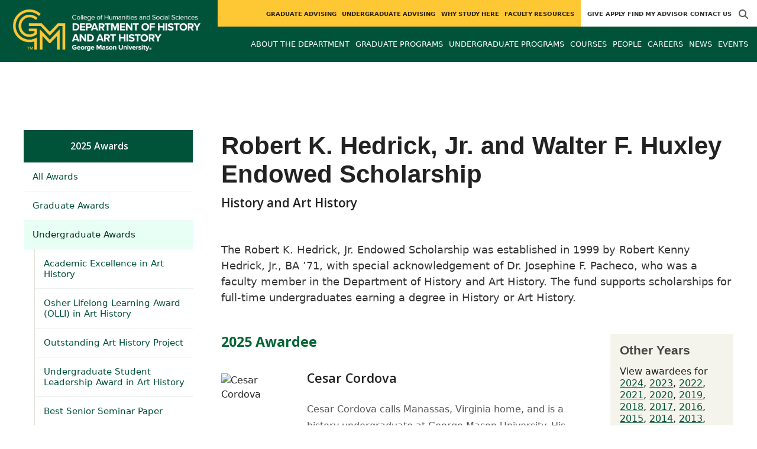

--- FILE ---
content_type: text/html; charset=utf-8
request_url: https://historyarthistory.gmu.edu/awards/197
body_size: 10287
content:
<!DOCTYPE HTML>
<html lang="en">
<head>

  <!--[if lt IE 10]>
  <script src="/assets/html5shiv-printshiv-1d0fe84e9c400d25226fbb100dfc491729804bad9d227815791397a772a6ccdc.js" asynch="true"></script>
  <![endif]-->
  <meta charset="utf-8" />
  <meta http-equiv="X-UA-Compatible" content="IE=edge">
  <!-- <meta http-equiv="X-UA-Compatible" content="IE=edge,chrome=1"> -->
  <meta name="viewport" content="width=device-width,initial-scale=1" />
  


  <link rel="apple-touch-icon" sizes="180x180" href="/apple-touch-icon.png">
  <link rel="icon" type="image/png" sizes="32x32" href="/favicon-32x32.png">
  <link rel="icon" type="image/png" sizes="16x16" href="/favicon-16x16.png">
  <meta name="msapplication-TileColor" content="#da532c">
  <meta name="theme-color" content="#ffffff">


  <!-- *** WEB FONTS *** -->
  <!--[if IE]>
  <link rel='preload' href='https://fonts.googleapis.com/css?family=Istok+Web' rel='stylesheet' as='font'>
  <link rel='preload' href='https://fonts.googleapis.com/css?family=Istok+Web:400italic' rel='stylesheet' as='font'>
  <link rel='preload' href='https://fonts.googleapis.com/css?family=Istok+Web:700' rel='stylesheet' as='font'>
  <link rel='preload' href='https://fonts.googleapis.com/css?family=Istok+Web:700italic' rel='stylesheet' as='font'>
  <![endif]-->

  <link rel="stylesheet" href="/assets/mason2024/application-5f815ddbcc0716290499bb761fe6f7fe8efa809306339fb85d5695ce74b0b19d.css" media="all" />
  <script type="importmap" data-turbo-track="reload">{
  "imports": {
    "application": "/assets/application-4b34addc893d2010defe97321368b6659ffb56145f2829c2b2c4cb0f5eaca21b.js",
    "@hotwired/turbo-rails": "/assets/turbo.min-41b4e28a9fe07bbbf2274d0ba9af26a87ff21f4fdb54a7978df9a6320decb39a.js",
    "@hotwired/stimulus": "/assets/stimulus.min-db071f6abc13bd6dcc6bb5e9ef6cb5b8ac23c9428c059f7e8d602325937dde40.js",
    "@hotwired/stimulus-loading": "/assets/stimulus-loading-9baa52ea3b2eb0f7e14ff9ae46eab356ff4331366fa1dbfe77cc1993bffd48e6.js",
    "bootstrap": "/assets/bootstrap.min-4a21b50fd84e03268f98bedab3c4e191c11e768f52d5eef40e5f824a6564bb19.js",
    "@popperjs/core": "/assets/popper-ad8a553b382f4f6b0a772106f9f399ebcf6cab360d1d8349ee26deeb79b88345.js",
    "admin_application": "/assets/admin_application-aef29384a4a8382c45f792034305dfea7e80546eb0e250a4390bd634185e7b90.js",
    "front_application": "/assets/front_application-0a3ee4b5236c03ebcc2385e290e93e87e17fd1cf486bcb6677b07b9297365fd4.js",
    "clipboard": "/assets/clipboard-12b5490ae96a15145495b9f677e20b8ad098476b49ac1a63582266879a0156e7.js",
    "controllers/application": "/assets/controllers/application-48e8b4d3dfcce7f7f8225f64dfd4717ff1874643325602d9eed09ad17b95cb76.js",
    "controllers/hello_controller": "/assets/controllers/hello_controller-5e545fa92cdc41ea2e6870cfbea018726fae4680ea0a8820832957dbdd46d65f.js",
    "controllers": "/assets/controllers/index-d3bed66b3a37b8fb69ca3314e202b85db13e3b837c8fb5657366f5aadec7c851.js",
    "controllers/search_form_controller": "/assets/controllers/search_form_controller-c1693f6957fe2a29d80628f0d4922eaa4a3043fda6921dc07ca2c1cbd8f0c87a.js",
    "controllers/submit_form_controller": "/assets/controllers/submit_form_controller-c7019c38316d3552c4c3f945bc52decc0b23d701d273cc673dc0c7b7945fe64d.js",
    "controllers/tinymce_controller": "/assets/controllers/tinymce_controller-aaad6dd41a32ba286cfeceb59ca8633f55f4cf7e72d3b43716c80405b33de93b.js"
  }
}</script>
<link rel="modulepreload" href="/assets/application-4b34addc893d2010defe97321368b6659ffb56145f2829c2b2c4cb0f5eaca21b.js">
<link rel="modulepreload" href="/assets/turbo.min-41b4e28a9fe07bbbf2274d0ba9af26a87ff21f4fdb54a7978df9a6320decb39a.js">
<link rel="modulepreload" href="/assets/stimulus.min-db071f6abc13bd6dcc6bb5e9ef6cb5b8ac23c9428c059f7e8d602325937dde40.js">
<link rel="modulepreload" href="/assets/stimulus-loading-9baa52ea3b2eb0f7e14ff9ae46eab356ff4331366fa1dbfe77cc1993bffd48e6.js">
<link rel="modulepreload" href="/assets/bootstrap.min-4a21b50fd84e03268f98bedab3c4e191c11e768f52d5eef40e5f824a6564bb19.js">
<link rel="modulepreload" href="/assets/popper-ad8a553b382f4f6b0a772106f9f399ebcf6cab360d1d8349ee26deeb79b88345.js">
<script src="/assets/es-module-shims.min-f39ec8b2348eca992283040893961fcedcce46c585c1c0071b7ee0f32dd56922.js" async="async" data-turbo-track="reload"></script>
<script type="module">import "application"</script>
  <script type="module">import "front_application"</script>

  <link rel="stylesheet" href="https://cdnjs.cloudflare.com/ajax/libs/OwlCarousel2/2.3.4/assets/owl.carousel.css" integrity="sha512-UTNP5BXLIptsaj5WdKFrkFov94lDx+eBvbKyoe1YAfjeRPC+gT5kyZ10kOHCfNZqEui1sxmqvodNUx3KbuYI/A==" crossorigin="anonymous" referrerpolicy="no-referrer" />

  <script defer src="https://cdnjs.cloudflare.com/ajax/libs/OwlCarousel2/2.3.4/owl.carousel.min.js" integrity="sha512-bPs7Ae6pVvhOSiIcyUClR7/q2OAsRiovw4vAkX+zJbw3ShAeeqezq50RIIcIURq7Oa20rW2n2q+fyXBNcU9lrw==" crossorigin="anonymous" referrerpolicy="no-referrer"></script>

    <!--Make sure this links to analytics-->
        <!-- Google Tag Manager GA4 -->
        <script>(function(w,d,s,l,i){w[l]=w[l]||[];w[l].push({'gtm.start':
                  new Date().getTime(),event:'gtm.js'});var f=d.getElementsByTagName(s)[0],
          j=d.createElement(s),dl=l!='dataLayer'?'&l='+l:'';j.async=true;j.src=
          'https://www.googletagmanager.com/gtm.js?id='+i+dl;f.parentNode.insertBefore(j,f);
        })(window,document,'script','dataLayer','GTM-KQSG4GF');</script>
        <!-- End Google Tag Manager -->

  <title>History and Art History | Robert K. Hedrick, Jr. and...</title>
    <link href="https://historyarthistory.gmu.edu/awards/197" rel="canonical" />
  <link rel="alternate" type="application/atom+xml" title="ATOM" href="/feed" />
  <meta property="fb:app_id" content="308196929201214" />
<meta property="fb:admins" content="545039898" />

<meta property="og:site_name" content="History and Art History" />
<meta property="og:url" content="https://historyarthistory.gmu.edu/awards/197" />
<meta property="og:type" content="article" />

<meta property="og:image" content="https://chss.gmu.edu/assets/plaza-statue-512x512-7ea5e31007262e764dec0cb5e6d9a1f04a165ad05aed2b33bd7db4e8ecacd807.png" />



  <meta name="apple-mobile-web-app-capable" content="yes">
</head>

<body id="historyarthistory">
        <!-- Google Tag Manager GA4 (noscript) -->
      <noscript><iframe src="https://www.googletagmanager.com/ns.html?id=GTM-KQSG4GF"
                        height="0" width="0" style="display:none;visibility:hidden"></iframe></noscript>
      <!-- End Google Tag Manager (noscript) -->

  <div id="cookies-eu-banner" style="display: none;">
  <div id="cookies-eu-text">We use cookies and similar technologies to improve your website experience and help us understand how you use our website. By continuing to use this website, you consent to the usage of cookies. Learn more about our <a href="https://www.gmu.edu/about-mason/internet-privacy" target="_blank" title="George Mason University Privacy Statement" class="cookies-eu-link">Privacy Statement</a> and <a href="https://www.gmu.edu/cookie-policy" target="_blank" title="George Mason University Cookie Policy" class="cookies-eu-link">Cookie Policy</a>.</div>
  <div id="cookies-eu-link-group">
    <button id="cookies-eu-accept">Agree</button>
    <button id="cookies-eu-reject">Decline Non-Essential Cookies</button>
  </div>
</div>
  

<header id="header-section">
  <nav class="home-nav">
    <div class="container-fluid">

      <div class="row style-group3">
        <div class="col-md-12 absu-nav-cont">
             <a class="navbar-brand" href="/" aria-label="Visit History and Art History homepage">
               <span class="logo-back">
                 <img alt="History and Art History Logo" class="brandlogo" src="/assets/logos/historyarthistory-tagline-cd9bb1709a567df232319c2ee88cd5574221cc1f26736bba33bc62c739f211a2.png" />
               </span>
             </a>
          <div id="myNav2" class="overlay2">
            <a class="closebtn2" onclick="closeNav2()" aria-label="close search">&times;</a>
            <div class="overlay-content2">
              <form method="get" action="/searches" role="search">
                <input class="mainsearch" type="text" placeholder="Search" name="searchFor" title="Enter search terms">
              </form>
            </div>
          </div>












        <div class="mobile-comp-container">
          <span class="hbuttonout2" onclick="openNav2()" aria-controls="myNav2"><i class="fa-solid fa-magnifying-glass hbuttons2"></i></span>
          <button id="mobile-burger" class="navbar-toggler" type="button" data-bs-toggle="" data-bs-target="#navbarSupportedContent" aria-controls="navbarSupportedContent" aria-expanded="false" aria-label="Toggle navigation three">
              <i class="fa-solid fa-bars"></i>
          </button>
        </div>
        </div>
          <div class="col-md-12 navbars-tog second-nav" aria-labelledby="audience Site Navigation">
        <ul class="utility-nav-sites">
          <li class="nav-item"><a class="donate nav-link" href="https://securemason.gmu.edu/s/1564/GID2/16/19-giving.aspx?sid=1564&amp;gid=2&amp;pgid=651&amp;cid=1709&amp;bledit=1&amp;sort=1&amp;dids=95.340.512.170&amp;appealcode=ISS07">Give</a></li>
          <li class="nav-item"><a class="nav-link" href="/apply">Apply</a></li>
          <li class="nav-item"><a class="nav-link" href="/advising-in-history-and-art-history">Find My Advisor</a></li>
          <li class="nav-item"><a class="nav-link" href="/contact">Contact Us</a></li>
          
          
            <li class="nav-item search-item2">
              <a class="hbuttonout nav-link" onclick="openNav2()"><i class="fa-solid fa-magnifying-glass hbuttons"></i></a>
            </li>
        </ul>
    <ul class="nav-list-ul">
      <li title="Graduate Advising" class="nav-item dropdown">
        <a class="nav-link dropdown-toggle" href="/graduate" role="button" aria-expanded="false">
          Graduate Advising
        </a>
        </li>
      <li title="Undergraduate Advising" class="nav-item dropdown">
        <a class="nav-link dropdown-toggle" href="/undergraduate" role="button" aria-expanded="false">
          Undergraduate Advising
        </a>
        </li>
      <li title="Why Study Here" class="nav-item dropdown">
        <a class="nav-link dropdown-toggle" href="/prospective" role="button" aria-expanded="false">
          Why Study Here
        </a>
        </li>
      <li title="Faculty Resources" class="nav-item dropdown">
        <a class="nav-link dropdown-toggle" href="/faculty" role="button" aria-expanded="false">
          Faculty Resources
        </a>
        </li>
    </ul>
  </div>

  <ul class="mobile_second-nav" aria-labelledby="audience ">
    <li title="Graduate Advising" class="mobile_menu_list_item">
        <a href="/graduate" class="mobile_menu_list_link">Graduate Advising</a>
    </li>
    <li title="Undergraduate Advising" class="mobile_menu_list_item">
        <a href="/undergraduate" class="mobile_menu_list_link">Undergraduate Advising</a>
    </li>
    <li title="Why Study Here" class="mobile_menu_list_item">
        <a href="/prospective" class="mobile_menu_list_link">Why Study Here</a>
    </li>
    <li title="Faculty Resources" class="mobile_menu_list_item">
        <a href="/faculty" class="mobile_menu_list_link">Faculty Resources</a>
    </li>
  </ul>

      

          <div class="col-md-12 navbars-tog first-nav" aria-labelledby="main Site Navigation">
    <ul class="nav-list-ul">
      <li title="About The Department" class="nav-item dropdown">
        <a class="nav-link dropdown-toggle" href="https://historyarthistory.gmu.edu/about" role="button" aria-expanded="false">
          About The Department
        </a>
          <ul class="dropdown-menu dropdown-menu-end">
                  <li>
                    <a class="dropdown-item" href="https://historyarthistory.gmu.edu/about/transforming-our-understanding-of-the-past">
                      Transforming our Understanding of the Past
                    </a>
                  </li>
                  <li>
                    <a class="dropdown-item" href="https://historyarthistory.gmu.edu/about/impacting-our-students">
                      Impacting our Students
                    </a>
                  </li>
                  <li>
                    <a class="dropdown-item" href="https://historyarthistory.gmu.edu/about/engaging-the-public">
                      Engaging the Public
                    </a>
                  </li>
          </ul>
        </li>
      <li title="Graduate Programs" class="nav-item dropdown">
        <a class="nav-link dropdown-toggle" href="https://historyarthistory.gmu.edu/graduate-programs" role="button" aria-expanded="false">
          Graduate Programs
        </a>
          <ul class="dropdown-menu dropdown-menu-end">
                  <li>
                    <a class="dropdown-item" href="http://historyarthistory.gmu.edu/programs/la-phd-hist">
                      PhD in History
                    </a>
                  </li>
                  <li>
                    <a class="dropdown-item" href="http://historyarthistory.gmu.edu/programs/la-ma-ah">
                      MA in Art History
                    </a>
                  </li>
                  <li>
                    <a class="dropdown-item" href="http://historyarthistory.gmu.edu/programs/la-ma-hist">
                      MA in History
                    </a>
                  </li>
                  <li>
                    <a class="dropdown-item" href="http://historyarthistory.gmu.edu/programs/la-ma-acel-ah">
                      Accelerated MA in Art History
                    </a>
                  </li>
                  <li>
                    <a class="dropdown-item" href="http://historyarthistory.gmu.edu/programs/la-ma-acel-hist">
                      Accelerated MA in History
                    </a>
                  </li>
                  <li>
                    <a class="dropdown-item" href="https://historyarthistory.gmu.edu/graduate-programs/dual-ma-art-history-and-arts-management">
                      Dual MA Art History and Arts Management
                    </a>
                  </li>
                  <li>
                    <a class="dropdown-item" href="/programs/LA-CERG-DPH">
                      Graduate Certificate in Digital Public Humanities
                    </a>
                  </li>
          </ul>
        </li>
      <li title="Undergraduate Programs" class="nav-item dropdown">
        <a class="nav-link dropdown-toggle" href="https://historyarthistory.gmu.edu/undergraduate-programs" role="button" aria-expanded="false">
          Undergraduate Programs
        </a>
          <ul class="dropdown-menu dropdown-menu-end">
                  <li>
                    <a class="dropdown-item" href="http://historyarthistory.gmu.edu/programs/la-ba-hist">
                      BA in History
                    </a>
                  </li>
                  <li>
                    <a class="dropdown-item" href="http://historyarthistory.gmu.edu/programs/la-ba-ah">
                      BA in Art History
                    </a>
                  </li>
                  <li>
                    <a class="dropdown-item" href="http://historyarthistory.gmu.edu/programs/la-minor-hist-hist">
                      Minor in History
                    </a>
                  </li>
                  <li>
                    <a class="dropdown-item" href="http://historyarthistory.gmu.edu/programs/la-minor-hist-arth">
                      Minor in Art History
                    </a>
                  </li>
                  <li>
                    <a class="dropdown-item" href="https://historyarthistory.gmu.edu/programs/la-minor-hist-ahma">
                      Minor in Ancient History and Mediterranean Archaeology
                    </a>
                  </li>
                  <li>
                    <a class="dropdown-item" href="/programs/la-minor-la-dgh">
                      Minor in Digital Humanities
                    </a>
                  </li>
                  <li>
                    <a class="dropdown-item" href="/programs/la-minor-hist-must">
                      Minor in Museum Studies
                    </a>
                  </li>
          </ul>
        </li>
      <li title="Courses" class="nav-item dropdown">
        <a class="nav-link dropdown-toggle" href="https://historyarthistory.gmu.edu/course_sections" role="button" aria-expanded="false">
          Courses
        </a>
          <ul class="dropdown-menu dropdown-menu-end">
                  <li>
                    <a class="dropdown-item" href="/course_sections?code=ARTH">
                      Art History
                    </a>
                  </li>
                  <li>
                    <a class="dropdown-item" href="/course_sections?code=HIST">
                      History
                    </a>
                  </li>
                  <li>
                    <a class="dropdown-item" href="https://historyarthistory.gmu.edu/digital-public-humanities">
                      Digital Public Humanities
                    </a>
                  </li>
          </ul>
        </li>
      <li title="People" class="nav-item dropdown">
        <a class="nav-link dropdown-toggle" href="/people/core_faculty" role="button" aria-expanded="false">
          People
        </a>
        </li>
      <li title="Careers" class="nav-item dropdown">
        <a class="nav-link dropdown-toggle" href="https://historyarthistory.gmu.edu/careers" role="button" aria-expanded="false">
          Careers
        </a>
          <ul class="dropdown-menu dropdown-menu-end">
                  <li>
                    <a class="dropdown-item" href="https://historyarthistory.gmu.edu/careers/history">
                      What Can I Do With a Degree in History?
                    </a>
                  </li>
                  <li>
                    <a class="dropdown-item" href="https://historyarthistory.gmu.edu/careers/art-history">
                      What Can I Do With a Degree in Art History?
                    </a>
                  </li>
                  <li>
                    <a class="dropdown-item" href="https://historyarthistory.gmu.edu/careers/what-can-i-do">
                      What Can I Do With a Degree in the Liberal Arts?
                    </a>
                  </li>
                  <li>
                    <a class="dropdown-item" href="https://historyarthistory.gmu.edu/careers/can-i-get-a-job">
                      Can I Get a Job?
                    </a>
                  </li>
                  <li>
                    <a class="dropdown-item" href="https://historyarthistory.gmu.edu/careers/where-do-our-students-work">
                      Where Do Our Students Work?
                    </a>
                  </li>
                  <li>
                    <a class="dropdown-item" href="https://historyarthistory.gmu.edu/undergraduate/career-and-internship-opportunities">
                      Internships
                    </a>
                  </li>
                  <li>
                    <a class="dropdown-item" href="/undergraduate/usingyourarthdegree">
                      Using Your ARTH Degree
                    </a>
                  </li>
                  <li>
                    <a class="dropdown-item" href="/undergraduate/usingyourhistdegree">
                      Using Your HIST Degree
                    </a>
                  </li>
          </ul>
        </li>
      <li title="News" class="nav-item dropdown">
        <a class="nav-link dropdown-toggle" href="https://historyarthistory.gmu.edu/articles" role="button" aria-expanded="false">
          News
        </a>
          <ul class="dropdown-menu dropdown-menu-end">
              <li><a class="dropdown-item" aria-label="Accolades Article Listing" href="/articles/category/accolades">Accolades</a></li>
              <li><a class="dropdown-item" aria-label="Alumni News Article Listing" href="/articles/category/alumni-news">Alumni News</a></li>
              <li><a class="dropdown-item" aria-label="Faculty Afoot Article Listing" href="/articles/category/faculty-afoot">Faculty Afoot</a></li>
              <li><a class="dropdown-item" aria-label="Headlines Article Listing" href="/articles/category/headlines">Headlines</a></li>
              <li><a class="dropdown-item" aria-label="In The Media Article Listing" href="/articles/category/in-the-media">In The Media</a></li>
              <li><a class="dropdown-item" aria-label="Newsletter Article Listing" href="/articles/category/community-digest">Newsletter</a></li>
              <li><a class="dropdown-item" aria-label="Publications Article Listing" href="/articles/category/publications">Publications</a></li>
              <li><a class="dropdown-item" aria-label="Student Spotlight Article Listing" href="/articles/category/student-spotlight">Student Spotlight</a></li>
          </ul>
        </li>
      <li title="Events" class="nav-item dropdown">
        <a class="nav-link dropdown-toggle" href="https://historyarthistory.gmu.edu/events" role="button" aria-expanded="false">
          Events
        </a>
          <ul class="dropdown-menu dropdown-menu-end">
            <li>
              <a class="dropdown-item" href="/events">All Upcoming</a>
            </li>
              <li><a class="dropdown-item" href="/events/past">Past Events</a></li>
              <li><a class="dropdown-item" href="/events/chss"><span>Events on Other Sites</span></a></li>
          </ul>
        </li>
    </ul>
  </div>

  <ul class="mobile_first-nav" aria-labelledby="main ">
    <li title="About The Department" class="mobile_menu_list_item">
        <div class="link_and_icon_cont">
          <a href="https://historyarthistory.gmu.edu/about" class="mobile_menu_list_link" style="display:block">About The Department</a>
          <i class="fa-solid fa-plus rotate"></i>
        </div>
        <ul class="mobile_submenu_list_cont">
              <li class="mobile_submenu_list_item">
                <a href="https://historyarthistory.gmu.edu/about/transforming-our-understanding-of-the-past" class="mobile_submenu_list_link">Transforming our Understanding of the Past</a>
              </li>
              <li class="mobile_submenu_list_item">
                <a href="https://historyarthistory.gmu.edu/about/impacting-our-students" class="mobile_submenu_list_link">Impacting our Students</a>
              </li>
              <li class="mobile_submenu_list_item">
                <a href="https://historyarthistory.gmu.edu/about/engaging-the-public" class="mobile_submenu_list_link">Engaging the Public</a>
              </li>
        </ul>
    </li>
    <li title="Graduate Programs" class="mobile_menu_list_item">
        <div class="link_and_icon_cont">
          <a href="https://historyarthistory.gmu.edu/graduate-programs" class="mobile_menu_list_link" style="display:block">Graduate Programs</a>
          <i class="fa-solid fa-plus rotate"></i>
        </div>
        <ul class="mobile_submenu_list_cont">
              <li class="mobile_submenu_list_item">
                <a href="http://historyarthistory.gmu.edu/programs/la-phd-hist" class="mobile_submenu_list_link">PhD in History</a>
              </li>
              <li class="mobile_submenu_list_item">
                <a href="http://historyarthistory.gmu.edu/programs/la-ma-ah" class="mobile_submenu_list_link">MA in Art History</a>
              </li>
              <li class="mobile_submenu_list_item">
                <a href="http://historyarthistory.gmu.edu/programs/la-ma-hist" class="mobile_submenu_list_link">MA in History</a>
              </li>
              <li class="mobile_submenu_list_item">
                <a href="http://historyarthistory.gmu.edu/programs/la-ma-acel-ah" class="mobile_submenu_list_link">Accelerated MA in Art History</a>
              </li>
              <li class="mobile_submenu_list_item">
                <a href="http://historyarthistory.gmu.edu/programs/la-ma-acel-hist" class="mobile_submenu_list_link">Accelerated MA in History</a>
              </li>
              <li class="mobile_submenu_list_item">
                <a href="https://historyarthistory.gmu.edu/graduate-programs/dual-ma-art-history-and-arts-management" class="mobile_submenu_list_link">Dual MA Art History and Arts Management</a>
              </li>
              <li class="mobile_submenu_list_item">
                <a href="/programs/LA-CERG-DPH" class="mobile_submenu_list_link">Graduate Certificate in Digital Public Humanities</a>
              </li>
        </ul>
    </li>
    <li title="Undergraduate Programs" class="mobile_menu_list_item">
        <div class="link_and_icon_cont">
          <a href="https://historyarthistory.gmu.edu/undergraduate-programs" class="mobile_menu_list_link" style="display:block">Undergraduate Programs</a>
          <i class="fa-solid fa-plus rotate"></i>
        </div>
        <ul class="mobile_submenu_list_cont">
              <li class="mobile_submenu_list_item">
                <a href="http://historyarthistory.gmu.edu/programs/la-ba-hist" class="mobile_submenu_list_link">BA in History</a>
              </li>
              <li class="mobile_submenu_list_item">
                <a href="http://historyarthistory.gmu.edu/programs/la-ba-ah" class="mobile_submenu_list_link">BA in Art History</a>
              </li>
              <li class="mobile_submenu_list_item">
                <a href="http://historyarthistory.gmu.edu/programs/la-minor-hist-hist" class="mobile_submenu_list_link">Minor in History</a>
              </li>
              <li class="mobile_submenu_list_item">
                <a href="http://historyarthistory.gmu.edu/programs/la-minor-hist-arth" class="mobile_submenu_list_link">Minor in Art History</a>
              </li>
              <li class="mobile_submenu_list_item">
                <a href="https://historyarthistory.gmu.edu/programs/la-minor-hist-ahma" class="mobile_submenu_list_link">Minor in Ancient History and Mediterranean Archaeology</a>
              </li>
              <li class="mobile_submenu_list_item">
                <a href="/programs/la-minor-la-dgh" class="mobile_submenu_list_link">Minor in Digital Humanities</a>
              </li>
              <li class="mobile_submenu_list_item">
                <a href="/programs/la-minor-hist-must" class="mobile_submenu_list_link">Minor in Museum Studies</a>
              </li>
        </ul>
    </li>
    <li title="Courses" class="mobile_menu_list_item">
        <div class="link_and_icon_cont">
          <a href="https://historyarthistory.gmu.edu/course_sections" class="mobile_menu_list_link" style="display:block">Courses</a>
          <i class="fa-solid fa-plus rotate"></i>
        </div>
        <ul class="mobile_submenu_list_cont">
              <li class="mobile_submenu_list_item">
                <a href="/course_sections?code=ARTH" class="mobile_submenu_list_link">Art History</a>
              </li>
              <li class="mobile_submenu_list_item">
                <a href="/course_sections?code=HIST" class="mobile_submenu_list_link">History</a>
              </li>
              <li class="mobile_submenu_list_item">
                <a href="https://historyarthistory.gmu.edu/digital-public-humanities" class="mobile_submenu_list_link">Digital Public Humanities</a>
              </li>
        </ul>
    </li>
    <li title="People" class="mobile_menu_list_item">
        <a href="/people/core_faculty" class="mobile_menu_list_link">People</a>
    </li>
    <li title="Careers" class="mobile_menu_list_item">
        <div class="link_and_icon_cont">
          <a href="https://historyarthistory.gmu.edu/careers" class="mobile_menu_list_link" style="display:block">Careers</a>
          <i class="fa-solid fa-plus rotate"></i>
        </div>
        <ul class="mobile_submenu_list_cont">
              <li class="mobile_submenu_list_item">
                <a href="https://historyarthistory.gmu.edu/careers/history" class="mobile_submenu_list_link">What Can I Do With a Degree in History?</a>
              </li>
              <li class="mobile_submenu_list_item">
                <a href="https://historyarthistory.gmu.edu/careers/art-history" class="mobile_submenu_list_link">What Can I Do With a Degree in Art History?</a>
              </li>
              <li class="mobile_submenu_list_item">
                <a href="https://historyarthistory.gmu.edu/careers/what-can-i-do" class="mobile_submenu_list_link">What Can I Do With a Degree in the Liberal Arts?</a>
              </li>
              <li class="mobile_submenu_list_item">
                <a href="https://historyarthistory.gmu.edu/careers/can-i-get-a-job" class="mobile_submenu_list_link">Can I Get a Job?</a>
              </li>
              <li class="mobile_submenu_list_item">
                <a href="https://historyarthistory.gmu.edu/careers/where-do-our-students-work" class="mobile_submenu_list_link">Where Do Our Students Work?</a>
              </li>
              <li class="mobile_submenu_list_item">
                <a href="https://historyarthistory.gmu.edu/undergraduate/career-and-internship-opportunities" class="mobile_submenu_list_link">Internships</a>
              </li>
              <li class="mobile_submenu_list_item">
                <a href="/undergraduate/usingyourarthdegree" class="mobile_submenu_list_link">Using Your ARTH Degree</a>
              </li>
              <li class="mobile_submenu_list_item">
                <a href="/undergraduate/usingyourhistdegree" class="mobile_submenu_list_link">Using Your HIST Degree</a>
              </li>
        </ul>
    </li>
    <li title="News" class="mobile_menu_list_item">
        <a href="https://historyarthistory.gmu.edu/articles" class="mobile_menu_list_link">News</a>
    </li>
    <li title="Events" class="mobile_menu_list_item">
        <a href="https://historyarthistory.gmu.edu/events" class="mobile_menu_list_link">Events</a>
    </li>
  </ul>

      

        <div class="col-md-12 navbars-tog third-nav">


        </div>
      </div>
    </div>
  </nav>
</header>
  <div id="mySidenav" class="sidenav">
    <button class="close-btn closebtn" id="closeBtn">&times;</button>
    <div class="mobile_menu_list">
        <div class="col-md-12 navbars-tog first-nav" aria-labelledby="main Site Navigation">
    <ul class="nav-list-ul">
      <li title="About The Department" class="nav-item dropdown">
        <a class="nav-link dropdown-toggle" href="https://historyarthistory.gmu.edu/about" role="button" aria-expanded="false">
          About The Department
        </a>
          <ul class="dropdown-menu dropdown-menu-end">
                  <li>
                    <a class="dropdown-item" href="https://historyarthistory.gmu.edu/about/transforming-our-understanding-of-the-past">
                      Transforming our Understanding of the Past
                    </a>
                  </li>
                  <li>
                    <a class="dropdown-item" href="https://historyarthistory.gmu.edu/about/impacting-our-students">
                      Impacting our Students
                    </a>
                  </li>
                  <li>
                    <a class="dropdown-item" href="https://historyarthistory.gmu.edu/about/engaging-the-public">
                      Engaging the Public
                    </a>
                  </li>
          </ul>
        </li>
      <li title="Graduate Programs" class="nav-item dropdown">
        <a class="nav-link dropdown-toggle" href="https://historyarthistory.gmu.edu/graduate-programs" role="button" aria-expanded="false">
          Graduate Programs
        </a>
          <ul class="dropdown-menu dropdown-menu-end">
                  <li>
                    <a class="dropdown-item" href="http://historyarthistory.gmu.edu/programs/la-phd-hist">
                      PhD in History
                    </a>
                  </li>
                  <li>
                    <a class="dropdown-item" href="http://historyarthistory.gmu.edu/programs/la-ma-ah">
                      MA in Art History
                    </a>
                  </li>
                  <li>
                    <a class="dropdown-item" href="http://historyarthistory.gmu.edu/programs/la-ma-hist">
                      MA in History
                    </a>
                  </li>
                  <li>
                    <a class="dropdown-item" href="http://historyarthistory.gmu.edu/programs/la-ma-acel-ah">
                      Accelerated MA in Art History
                    </a>
                  </li>
                  <li>
                    <a class="dropdown-item" href="http://historyarthistory.gmu.edu/programs/la-ma-acel-hist">
                      Accelerated MA in History
                    </a>
                  </li>
                  <li>
                    <a class="dropdown-item" href="https://historyarthistory.gmu.edu/graduate-programs/dual-ma-art-history-and-arts-management">
                      Dual MA Art History and Arts Management
                    </a>
                  </li>
                  <li>
                    <a class="dropdown-item" href="/programs/LA-CERG-DPH">
                      Graduate Certificate in Digital Public Humanities
                    </a>
                  </li>
          </ul>
        </li>
      <li title="Undergraduate Programs" class="nav-item dropdown">
        <a class="nav-link dropdown-toggle" href="https://historyarthistory.gmu.edu/undergraduate-programs" role="button" aria-expanded="false">
          Undergraduate Programs
        </a>
          <ul class="dropdown-menu dropdown-menu-end">
                  <li>
                    <a class="dropdown-item" href="http://historyarthistory.gmu.edu/programs/la-ba-hist">
                      BA in History
                    </a>
                  </li>
                  <li>
                    <a class="dropdown-item" href="http://historyarthistory.gmu.edu/programs/la-ba-ah">
                      BA in Art History
                    </a>
                  </li>
                  <li>
                    <a class="dropdown-item" href="http://historyarthistory.gmu.edu/programs/la-minor-hist-hist">
                      Minor in History
                    </a>
                  </li>
                  <li>
                    <a class="dropdown-item" href="http://historyarthistory.gmu.edu/programs/la-minor-hist-arth">
                      Minor in Art History
                    </a>
                  </li>
                  <li>
                    <a class="dropdown-item" href="https://historyarthistory.gmu.edu/programs/la-minor-hist-ahma">
                      Minor in Ancient History and Mediterranean Archaeology
                    </a>
                  </li>
                  <li>
                    <a class="dropdown-item" href="/programs/la-minor-la-dgh">
                      Minor in Digital Humanities
                    </a>
                  </li>
                  <li>
                    <a class="dropdown-item" href="/programs/la-minor-hist-must">
                      Minor in Museum Studies
                    </a>
                  </li>
          </ul>
        </li>
      <li title="Courses" class="nav-item dropdown">
        <a class="nav-link dropdown-toggle" href="https://historyarthistory.gmu.edu/course_sections" role="button" aria-expanded="false">
          Courses
        </a>
          <ul class="dropdown-menu dropdown-menu-end">
                  <li>
                    <a class="dropdown-item" href="/course_sections?code=ARTH">
                      Art History
                    </a>
                  </li>
                  <li>
                    <a class="dropdown-item" href="/course_sections?code=HIST">
                      History
                    </a>
                  </li>
                  <li>
                    <a class="dropdown-item" href="https://historyarthistory.gmu.edu/digital-public-humanities">
                      Digital Public Humanities
                    </a>
                  </li>
          </ul>
        </li>
      <li title="People" class="nav-item dropdown">
        <a class="nav-link dropdown-toggle" href="/people/core_faculty" role="button" aria-expanded="false">
          People
        </a>
        </li>
      <li title="Careers" class="nav-item dropdown">
        <a class="nav-link dropdown-toggle" href="https://historyarthistory.gmu.edu/careers" role="button" aria-expanded="false">
          Careers
        </a>
          <ul class="dropdown-menu dropdown-menu-end">
                  <li>
                    <a class="dropdown-item" href="https://historyarthistory.gmu.edu/careers/history">
                      What Can I Do With a Degree in History?
                    </a>
                  </li>
                  <li>
                    <a class="dropdown-item" href="https://historyarthistory.gmu.edu/careers/art-history">
                      What Can I Do With a Degree in Art History?
                    </a>
                  </li>
                  <li>
                    <a class="dropdown-item" href="https://historyarthistory.gmu.edu/careers/what-can-i-do">
                      What Can I Do With a Degree in the Liberal Arts?
                    </a>
                  </li>
                  <li>
                    <a class="dropdown-item" href="https://historyarthistory.gmu.edu/careers/can-i-get-a-job">
                      Can I Get a Job?
                    </a>
                  </li>
                  <li>
                    <a class="dropdown-item" href="https://historyarthistory.gmu.edu/careers/where-do-our-students-work">
                      Where Do Our Students Work?
                    </a>
                  </li>
                  <li>
                    <a class="dropdown-item" href="https://historyarthistory.gmu.edu/undergraduate/career-and-internship-opportunities">
                      Internships
                    </a>
                  </li>
                  <li>
                    <a class="dropdown-item" href="/undergraduate/usingyourarthdegree">
                      Using Your ARTH Degree
                    </a>
                  </li>
                  <li>
                    <a class="dropdown-item" href="/undergraduate/usingyourhistdegree">
                      Using Your HIST Degree
                    </a>
                  </li>
          </ul>
        </li>
      <li title="News" class="nav-item dropdown">
        <a class="nav-link dropdown-toggle" href="https://historyarthistory.gmu.edu/articles" role="button" aria-expanded="false">
          News
        </a>
          <ul class="dropdown-menu dropdown-menu-end">
              <li><a class="dropdown-item" aria-label="Accolades Article Listing" href="/articles/category/accolades">Accolades</a></li>
              <li><a class="dropdown-item" aria-label="Alumni News Article Listing" href="/articles/category/alumni-news">Alumni News</a></li>
              <li><a class="dropdown-item" aria-label="Faculty Afoot Article Listing" href="/articles/category/faculty-afoot">Faculty Afoot</a></li>
              <li><a class="dropdown-item" aria-label="Headlines Article Listing" href="/articles/category/headlines">Headlines</a></li>
              <li><a class="dropdown-item" aria-label="In The Media Article Listing" href="/articles/category/in-the-media">In The Media</a></li>
              <li><a class="dropdown-item" aria-label="Newsletter Article Listing" href="/articles/category/community-digest">Newsletter</a></li>
              <li><a class="dropdown-item" aria-label="Publications Article Listing" href="/articles/category/publications">Publications</a></li>
              <li><a class="dropdown-item" aria-label="Student Spotlight Article Listing" href="/articles/category/student-spotlight">Student Spotlight</a></li>
          </ul>
        </li>
      <li title="Events" class="nav-item dropdown">
        <a class="nav-link dropdown-toggle" href="https://historyarthistory.gmu.edu/events" role="button" aria-expanded="false">
          Events
        </a>
          <ul class="dropdown-menu dropdown-menu-end">
            <li>
              <a class="dropdown-item" href="/events">All Upcoming</a>
            </li>
              <li><a class="dropdown-item" href="/events/past">Past Events</a></li>
              <li><a class="dropdown-item" href="/events/chss"><span>Events on Other Sites</span></a></li>
          </ul>
        </li>
    </ul>
  </div>

  <ul class="mobile_first-nav" aria-labelledby="main ">
    <li title="About The Department" class="mobile_menu_list_item">
        <div class="link_and_icon_cont">
          <a href="https://historyarthistory.gmu.edu/about" class="mobile_menu_list_link" style="display:block">About The Department</a>
          <i class="fa-solid fa-plus rotate"></i>
        </div>
        <ul class="mobile_submenu_list_cont">
              <li class="mobile_submenu_list_item">
                <a href="https://historyarthistory.gmu.edu/about/transforming-our-understanding-of-the-past" class="mobile_submenu_list_link">Transforming our Understanding of the Past</a>
              </li>
              <li class="mobile_submenu_list_item">
                <a href="https://historyarthistory.gmu.edu/about/impacting-our-students" class="mobile_submenu_list_link">Impacting our Students</a>
              </li>
              <li class="mobile_submenu_list_item">
                <a href="https://historyarthistory.gmu.edu/about/engaging-the-public" class="mobile_submenu_list_link">Engaging the Public</a>
              </li>
        </ul>
    </li>
    <li title="Graduate Programs" class="mobile_menu_list_item">
        <div class="link_and_icon_cont">
          <a href="https://historyarthistory.gmu.edu/graduate-programs" class="mobile_menu_list_link" style="display:block">Graduate Programs</a>
          <i class="fa-solid fa-plus rotate"></i>
        </div>
        <ul class="mobile_submenu_list_cont">
              <li class="mobile_submenu_list_item">
                <a href="http://historyarthistory.gmu.edu/programs/la-phd-hist" class="mobile_submenu_list_link">PhD in History</a>
              </li>
              <li class="mobile_submenu_list_item">
                <a href="http://historyarthistory.gmu.edu/programs/la-ma-ah" class="mobile_submenu_list_link">MA in Art History</a>
              </li>
              <li class="mobile_submenu_list_item">
                <a href="http://historyarthistory.gmu.edu/programs/la-ma-hist" class="mobile_submenu_list_link">MA in History</a>
              </li>
              <li class="mobile_submenu_list_item">
                <a href="http://historyarthistory.gmu.edu/programs/la-ma-acel-ah" class="mobile_submenu_list_link">Accelerated MA in Art History</a>
              </li>
              <li class="mobile_submenu_list_item">
                <a href="http://historyarthistory.gmu.edu/programs/la-ma-acel-hist" class="mobile_submenu_list_link">Accelerated MA in History</a>
              </li>
              <li class="mobile_submenu_list_item">
                <a href="https://historyarthistory.gmu.edu/graduate-programs/dual-ma-art-history-and-arts-management" class="mobile_submenu_list_link">Dual MA Art History and Arts Management</a>
              </li>
              <li class="mobile_submenu_list_item">
                <a href="/programs/LA-CERG-DPH" class="mobile_submenu_list_link">Graduate Certificate in Digital Public Humanities</a>
              </li>
        </ul>
    </li>
    <li title="Undergraduate Programs" class="mobile_menu_list_item">
        <div class="link_and_icon_cont">
          <a href="https://historyarthistory.gmu.edu/undergraduate-programs" class="mobile_menu_list_link" style="display:block">Undergraduate Programs</a>
          <i class="fa-solid fa-plus rotate"></i>
        </div>
        <ul class="mobile_submenu_list_cont">
              <li class="mobile_submenu_list_item">
                <a href="http://historyarthistory.gmu.edu/programs/la-ba-hist" class="mobile_submenu_list_link">BA in History</a>
              </li>
              <li class="mobile_submenu_list_item">
                <a href="http://historyarthistory.gmu.edu/programs/la-ba-ah" class="mobile_submenu_list_link">BA in Art History</a>
              </li>
              <li class="mobile_submenu_list_item">
                <a href="http://historyarthistory.gmu.edu/programs/la-minor-hist-hist" class="mobile_submenu_list_link">Minor in History</a>
              </li>
              <li class="mobile_submenu_list_item">
                <a href="http://historyarthistory.gmu.edu/programs/la-minor-hist-arth" class="mobile_submenu_list_link">Minor in Art History</a>
              </li>
              <li class="mobile_submenu_list_item">
                <a href="https://historyarthistory.gmu.edu/programs/la-minor-hist-ahma" class="mobile_submenu_list_link">Minor in Ancient History and Mediterranean Archaeology</a>
              </li>
              <li class="mobile_submenu_list_item">
                <a href="/programs/la-minor-la-dgh" class="mobile_submenu_list_link">Minor in Digital Humanities</a>
              </li>
              <li class="mobile_submenu_list_item">
                <a href="/programs/la-minor-hist-must" class="mobile_submenu_list_link">Minor in Museum Studies</a>
              </li>
        </ul>
    </li>
    <li title="Courses" class="mobile_menu_list_item">
        <div class="link_and_icon_cont">
          <a href="https://historyarthistory.gmu.edu/course_sections" class="mobile_menu_list_link" style="display:block">Courses</a>
          <i class="fa-solid fa-plus rotate"></i>
        </div>
        <ul class="mobile_submenu_list_cont">
              <li class="mobile_submenu_list_item">
                <a href="/course_sections?code=ARTH" class="mobile_submenu_list_link">Art History</a>
              </li>
              <li class="mobile_submenu_list_item">
                <a href="/course_sections?code=HIST" class="mobile_submenu_list_link">History</a>
              </li>
              <li class="mobile_submenu_list_item">
                <a href="https://historyarthistory.gmu.edu/digital-public-humanities" class="mobile_submenu_list_link">Digital Public Humanities</a>
              </li>
        </ul>
    </li>
    <li title="People" class="mobile_menu_list_item">
        <a href="/people/core_faculty" class="mobile_menu_list_link">People</a>
    </li>
    <li title="Careers" class="mobile_menu_list_item">
        <div class="link_and_icon_cont">
          <a href="https://historyarthistory.gmu.edu/careers" class="mobile_menu_list_link" style="display:block">Careers</a>
          <i class="fa-solid fa-plus rotate"></i>
        </div>
        <ul class="mobile_submenu_list_cont">
              <li class="mobile_submenu_list_item">
                <a href="https://historyarthistory.gmu.edu/careers/history" class="mobile_submenu_list_link">What Can I Do With a Degree in History?</a>
              </li>
              <li class="mobile_submenu_list_item">
                <a href="https://historyarthistory.gmu.edu/careers/art-history" class="mobile_submenu_list_link">What Can I Do With a Degree in Art History?</a>
              </li>
              <li class="mobile_submenu_list_item">
                <a href="https://historyarthistory.gmu.edu/careers/what-can-i-do" class="mobile_submenu_list_link">What Can I Do With a Degree in the Liberal Arts?</a>
              </li>
              <li class="mobile_submenu_list_item">
                <a href="https://historyarthistory.gmu.edu/careers/can-i-get-a-job" class="mobile_submenu_list_link">Can I Get a Job?</a>
              </li>
              <li class="mobile_submenu_list_item">
                <a href="https://historyarthistory.gmu.edu/careers/where-do-our-students-work" class="mobile_submenu_list_link">Where Do Our Students Work?</a>
              </li>
              <li class="mobile_submenu_list_item">
                <a href="https://historyarthistory.gmu.edu/undergraduate/career-and-internship-opportunities" class="mobile_submenu_list_link">Internships</a>
              </li>
              <li class="mobile_submenu_list_item">
                <a href="/undergraduate/usingyourarthdegree" class="mobile_submenu_list_link">Using Your ARTH Degree</a>
              </li>
              <li class="mobile_submenu_list_item">
                <a href="/undergraduate/usingyourhistdegree" class="mobile_submenu_list_link">Using Your HIST Degree</a>
              </li>
        </ul>
    </li>
    <li title="News" class="mobile_menu_list_item">
        <a href="https://historyarthistory.gmu.edu/articles" class="mobile_menu_list_link">News</a>
    </li>
    <li title="Events" class="mobile_menu_list_item">
        <a href="https://historyarthistory.gmu.edu/events" class="mobile_menu_list_link">Events</a>
    </li>
  </ul>

      

        <div class="col-md-12 navbars-tog second-nav" aria-labelledby="audience Site Navigation">
        <ul class="utility-nav-sites">
          <li class="nav-item"><a class="donate nav-link" href="https://securemason.gmu.edu/s/1564/GID2/16/19-giving.aspx?sid=1564&amp;gid=2&amp;pgid=651&amp;cid=1709&amp;bledit=1&amp;sort=1&amp;dids=95.340.512.170&amp;appealcode=ISS07">Give</a></li>
          <li class="nav-item"><a class="nav-link" href="/apply">Apply</a></li>
          <li class="nav-item"><a class="nav-link" href="/advising-in-history-and-art-history">Find My Advisor</a></li>
          <li class="nav-item"><a class="nav-link" href="/contact">Contact Us</a></li>
          
          
            <li class="nav-item search-item2">
              <a class="hbuttonout nav-link" onclick="openNav2()"><i class="fa-solid fa-magnifying-glass hbuttons"></i></a>
            </li>
        </ul>
    <ul class="nav-list-ul">
      <li title="Graduate Advising" class="nav-item dropdown">
        <a class="nav-link dropdown-toggle" href="/graduate" role="button" aria-expanded="false">
          Graduate Advising
        </a>
        </li>
      <li title="Undergraduate Advising" class="nav-item dropdown">
        <a class="nav-link dropdown-toggle" href="/undergraduate" role="button" aria-expanded="false">
          Undergraduate Advising
        </a>
        </li>
      <li title="Why Study Here" class="nav-item dropdown">
        <a class="nav-link dropdown-toggle" href="/prospective" role="button" aria-expanded="false">
          Why Study Here
        </a>
        </li>
      <li title="Faculty Resources" class="nav-item dropdown">
        <a class="nav-link dropdown-toggle" href="/faculty" role="button" aria-expanded="false">
          Faculty Resources
        </a>
        </li>
    </ul>
  </div>

  <ul class="mobile_second-nav" aria-labelledby="audience ">
    <li title="Graduate Advising" class="mobile_menu_list_item">
        <a href="/graduate" class="mobile_menu_list_link">Graduate Advising</a>
    </li>
    <li title="Undergraduate Advising" class="mobile_menu_list_item">
        <a href="/undergraduate" class="mobile_menu_list_link">Undergraduate Advising</a>
    </li>
    <li title="Why Study Here" class="mobile_menu_list_item">
        <a href="/prospective" class="mobile_menu_list_link">Why Study Here</a>
    </li>
    <li title="Faculty Resources" class="mobile_menu_list_item">
        <a href="/faculty" class="mobile_menu_list_link">Faculty Resources</a>
    </li>
  </ul>

      

      <ul class="mobile_menu_list_utility">
        <li class="nav-item"><a class="donate nav-link" href="https://securemason.gmu.edu/s/1564/GID2/16/19-giving.aspx?sid=1564&amp;gid=2&amp;pgid=651&amp;cid=1709&amp;bledit=1&amp;sort=1&amp;dids=95.340.512.170&amp;appealcode=ISS07">Give</a></li>
        <li class="nav-item"><a class="nav-link" href="/apply">Apply</a></li>
        <li class="nav-item"><a class="nav-link" href="/advising-in-history-and-art-history">Find My Advisor</a></li>
        <li class="nav-item"><a class="nav-link" href="/contact">Contact Us</a></li>
        
      </ul>
    </div>
  </div>

      <div class="main-container" id="top-container">
        <div class="wrapper clearfix" role="main">
           
          <section id="mainContent">
	
	<nav id="section-nav">

  <div>
    <a class="tab" href="/awards?year=2025">2025 Awards</a>

    <button class="btn sidenav_button" type="button" data-bs-toggle="collapse" data-bs-target="#sidenav" aria-expanded="false" aria-controls="sidenav" aria-label="toggle-sidenav">
      <i class="fa-solid fa-chevron-down rotate2"></i>
    </button>
  </div>


  <div class="collapse" id="collapse_sidenav">
    <ul id="article-type" class="adaptive-nav">
      <li class="tab">
        <a class="sidebar_link" href="/awards?year=2025"><span>All Awards</span></a>
      </li>
        <li class="tab">
          <a class="sidebar_link" href="/awards?classification=graduate&amp;year=2025"><span>Graduate Awards</span></a>
          <ul class="sub_sidenav_ul">
              <li class="tab">
                <a href="/awards/171?year=2025"><span>Evelyn Pugh Memorial Graduate Endowed Fellowship</span></a>
              </li>
              <li class="tab">
                <a href="/awards/375?year=2025"><span>Joseph and Dorothy Censer Graduate Endowed Fellowship </span></a>
              </li>
              <li class="tab">
                <a href="/awards/184?year=2025"><span>Josephine Pacheco Award for Best History M.A. Research Paper</span></a>
              </li>
              <li class="tab">
                <a href="/awards/374?year=2025"><span>Kurt Andrew Dodd Endowed Scholarship in History </span></a>
              </li>
              <li class="tab">
                <a href="/awards/71?year=2025"><span>Randy Beth Clarke Endowed Fellowship in U.S. History </span></a>
              </li>
              <li class="tab">
                <a href="/awards/190?year=2025"><span>Rudolph and Louise Fishel Endowed Scholarship</span></a>
              </li>
              <li class="tab">
                <a href="/awards/160?year=2025"><span>C. W. Bright Pixel Prize for Best History and New Media Project</span></a>
              </li>
              <li class="tab">
                <a href="/awards/449?year=2025"><span>Academic Excellence in Art History</span></a>
              </li>
              <li class="tab">
                <a href="/awards/200?year=2025"><span>Outstanding Art History Project</span></a>
              </li>
              <li class="tab">
                <a href="/awards/448?year=2025"><span>Art History Graduate Student Leadership Award </span></a>
              </li>
              <li class="tab">
                <a href="/awards/532?year=2025"><span>Historic City of Fairfax Scholarship Fund</span></a>
              </li>
              <li class="tab">
                <a href="/awards/569?year=2025"><span>Friends of Historic Huntley Award</span></a>
              </li>
          </ul>
        </li>
        <li class="tab active">
          <a class="sidebar_link" href="/awards?classification=undergraduate&amp;year=2025"><span>Undergraduate Awards</span></a>
          <ul class="sub_sidenav_ul">
              <li class="subnav sub_sidenav_li">
                <a href="/awards/1?year=2025"><span>Academic Excellence in Art History</span></a>
              </li>
              <li class="subnav sub_sidenav_li">
                <a href="/awards/43?year=2025"><span>Osher Lifelong Learning Award  (OLLI) in Art History</span></a>
              </li>
              <li class="subnav sub_sidenav_li">
                <a href="/awards/173?year=2025"><span>Outstanding Art History Project</span></a>
              </li>
              <li class="subnav sub_sidenav_li">
                <a href="/awards/279?year=2025"><span>Undergraduate Student Leadership Award in Art History</span></a>
              </li>
              <li class="subnav sub_sidenav_li">
                <a href="/awards/238?year=2025"><span>Best Senior Seminar Paper </span></a>
              </li>
              <li class="subnav sub_sidenav_li">
                <a href="/awards/179?year=2025"><span>Charles and Polly Webber American History Endowed Scholarship</span></a>
              </li>
              <li class="subnav sub_sidenav_li">
                <a href="/awards/178?year=2025"><span>Donald R. Barr Memorial Endowed Scholarship</span></a>
              </li>
              <li class="subnav sub_sidenav_li">
                <a href="/awards/505?year=2025"><span>Gary and Eleanor Shumaker Endowed Scholarship for a High School History Instructor/Scholar</span></a>
              </li>
              <li class="subnav sub_sidenav_li">
                <a href="/awards/373?year=2025"><span>George Mason Memorial Society Endowed Scholarship</span></a>
              </li>
              <li class="subnav sub_sidenav_li">
                <a href="/awards/5?year=2025"><span>Page-Nelson Award in History</span></a>
              </li>
              <li class="subnav sub_sidenav_li">
                <a href="/awards/187?year=2025"><span>Osher Lifelong Learning Award (OLLI)</span></a>
              </li>
              <li class="subnav sub_sidenav_li">
                <a href="/awards/582?year=2025"><span>Outstanding Public and Digital History Project Award</span></a>
              </li>
              <li class="subnav active sub_sidenav_li">
                <a href="/awards/197?year=2025"><span>Robert K. Hedrick, Jr. and Walter F. Huxley Endowed Scholarship</span></a>
              </li>
              <li class="subnav sub_sidenav_li">
                <a href="/awards/616?year=2025"><span>Sandman and Stearns Achievement Scholarship in History</span></a>
              </li>
          </ul>
        </li>
        <li class="tab">
          <a class="sidebar_link" href="/awards?classification=alumni&amp;year=2025"><span>Alumni Awards</span></a>
          <ul class="sub_sidenav_ul">
              <li class="subnav sub_sidenav_li">
                <a href="/awards/601?year=2025"><span>Outstanding Alum Award </span></a>
              </li>
          </ul>
        </li>
        <li class="tab">
          <a class="sidebar_link" href="/awards?classification=additional&amp;year=2025"><span>Additional Awards</span></a>
          <ul class="sub_sidenav_ul">
              <li class="subnav sub_sidenav_li">
                <a href="/awards/580?year=2025"><span>Alan & Gwen Nelson Lifetime Student Award</span></a>
              </li>
          </ul>
        </li>
    </ul>
  </div>
</nav>

	<div class="zoneContentArea" id="containerZoneContentArea" >
    <h1 class="award-page-title">
    	Robert K. Hedrick, Jr. and Walter F. Huxley Endowed Scholarship
			<span class="award-site-subtitle">History and Art History</span>
		</h1>

		
		<div class="award-desc"><p class="xmsonormal">The Robert K. Hedrick, Jr. Endowed Scholarship was established in 1999 by Robert Kenny Hedrick, Jr., BA &rsquo;71, with special acknowledgement of Dr. Josephine F. Pacheco, who was a faculty member in the Department of History and Art History. The fund supports scholarships for full-time undergraduates earning a degree in History or Art History.&nbsp;</p></div>

		<div class="awards-wrapper">
			<div class="awardees-container">
	<h3 class="awardees-year">2025 Awardee</h3>
	
		<div class="awardee-profile">
			<figure class="awardee-headshot">
  <img alt="Cesar Cordova" width="150" src="//d101vc9winf8ln.cloudfront.net/awardee_images/9339/cropped/Cesar_Cordova.jpg?1745603105" />
</figure>
			<h2 class="awardee-name">Cesar Cordova</h2>
			
			
			<div class="awardee-bio">
				<div><p>Cesar Cordova calls Manassas, Virginia home, and is a history undergraduate at George Mason University. His interests in history pertain to secondary education and imparting the importance of empathy when learning about the people and cultures of the past. While at the same time he wants people to appreciate the absurdity of the human experience which is reflected in his work. His favorite book is Confederacy of Dunces by John Kennedy Toole which includes a quote that best fits Cesar&rsquo;s identity, &ldquo;You could tell by the way he talked, though, that he had gone to school a long time. That was probably what was wrong with him.&rdquo; &nbsp;</p></div>
				
			</div>
		</div>
</div>

		</div>

			<aside id="sidebar" class="award-sidebar">
				<section class="zone2Bottom">
					

						<h2>Other Years</h2>
						<p>View awardees for
							<a title="view 2024 awardees" href="?year=2024">2024</a>, 
							<a title="view 2023 awardees" href="?year=2023">2023</a>, 
							<a title="view 2022 awardees" href="?year=2022">2022</a>, 
							<a title="view 2021 awardees" href="?year=2021">2021</a>, 
							<a title="view 2020 awardees" href="?year=2020">2020</a>, 
							<a title="view 2019 awardees" href="?year=2019">2019</a>, 
							<a title="view 2018 awardees" href="?year=2018">2018</a>, 
							<a title="view 2017 awardees" href="?year=2017">2017</a>, 
							<a title="view 2016 awardees" href="?year=2016">2016</a>, 
							<a title="view 2015 awardees" href="?year=2015">2015</a>, 
							<a title="view 2014 awardees" href="?year=2014">2014</a>, 
							<a title="view 2013 awardees" href="?year=2013">2013</a>, 
							<a title="view 2012 awardees" href="?year=2012">2012</a>, 
							<a title="view 2011 awardees" href="?year=2011">2011</a>, 
							<a title="view 2010 awardees" href="?year=2010">2010</a>
						</p>
				</section>
			</aside>

		<style type="text/css" media="screen">

  .printfriendly a img  {
    margin: 0 0 0 -4px !important;
    margin-right: 6px !important;
    display:inline-block;
    box-shadow: none;
    -webkit-box-shadow: none;
    -moz-box-shadow: none;
  }
</style>

<div>
  
</div>

	</div>
	
</section>
        </div> <!-- end .wrapper from home.html -->
      </div> <!-- end #main-container from home.html -->



<footer id="footer-section">
  <div class="container">
  <!-- Middle first row -->
  <div class="row middle-row">
      <div class="col-lg-6">
        <div class="footer-branding">
            <div class="chss">
              <a href="https://chss.gmu.edu" aria-label="College of Humanities and Social Sciences homepage">
                <img alt="College of Humanities and Social Sciences Logo" src="/assets/logos/chss-logo-2024-d27216dba60b058e2dbe9cb7f2f7dea30eeaa497c45c13bbdba5dd3d43d92ebd.png" />
              </a>
            </div>
          <hr style="width: 56%;">
          <div class="branding-titles">
  <p class="brdnftr">
    <a href="https://historyarthistory.gmu.edu">
      <i class="fa-solid fa-house-chimney footer-site-icon"></i>
      History and Art History
    </a>
<!--      <a href="">-->
<!--        <i class="fa-solid fa- footer-site-icon"></i>-->
<!--      </a>-->
<!--      <a href="">-->
<!--        <i class="fa-solid fa- footer-site-icon"></i>-->
<!--      </a>-->
<!--      <a href="">-->
<!--        <i class="fa-solid fa- footer-site-icon"></i>-->
<!--      </a>-->
  </p>
  <p class="brdnftr locftr">
    <i class="fa-solid fa-location-dot locationgmu footer-site-icon"></i>
    4400 University Drive, 3G1<br>
    Fairfax, VA 22030
  </p>
</div>
        </div>

        <ul class="footer-social-media">
		<li>
			<a href="http://www.x.com/histarthgmu" aria-label="X link"><i class="fa-brands fa-x-twitter footer-social-media-icon" aria-hidden="true" title="View us on X"></i></a>
		</li>
		<li>
			<a href="https://www.linkedin.com/company/department-of-history-and-art-history-at-george-mason-university" aria-label="linkedin link"><i class="fa-brands fa-linkedin footer-social-media-icon" aria-hidden="true" title="View us on LinkedIn"></i></a>
		</li>
		<li>
			<a href="http://www.instagram.com/masonarthistory" aria-label="instagram link"><i class="fa-brands fa-instagram footer-social-media-icon" aria-hidden="true" title="View us on instagram"></i></a>
		</li>
</ul>


    </div>
    <div class="col-lg-6">
      <div class="row seccolftr">
          <div class="col-lg-6">
              <div>
                <p class="footer-list-title">Contact us</p>
                <ul class="footer-list">
                    <li>
                      <a href="https://www.gmu.edu/campus-maps"><i class="fa-solid fa-location-dot footer-list-item-icon"></i>Horizon Hall, Room 3200<br></a>
                    </li>
                    <li>
                     <a href="tel:+1-703-993-1250"><i class='fa-solid fa-phone footer-list-item-icon' role='presentation'></i>+1-703-993-1250</a>                    </li>
                    <li>
                      <a href="tel:+1-703-993-1251"><i class='fa-solid fa-fax footer-list-item-icon' role='presentation'></i>+1-703-993-1251</a>                    </li>
                    <li>
                      <a href="mailto: histarth@gmu.edu"><i class="fa-solid fa-envelope footer-list-item-icon" role='presentation'></i>histarth@gmu.edu</a>
                    </li>
                </ul>
              </div>
        </div>
        <div class="col-lg-6">
          <div>
              <p class="footer-list-title">Quick Links</p>
              <ul class="footer-list">
                <li class="nav-item"><a class="nav-link" href="/apply"><i class="fa-solid fa-pen-to-square footer-list-item-icon"></i>Apply</a></li>
                  <li class="nav-item"><a class="donate nav-link" href="https://securemason.gmu.edu/s/1564/GID2/16/19-giving.aspx?sid=1564&amp;gid=2&amp;pgid=651&amp;cid=1709&amp;bledit=1&amp;sort=1&amp;dids=95.340.512.170&amp;appealcode=ISS07"><i class='fa-solid fa-hand-holding-hand footer-list-item-icon'></i>Give</a></li>
                <li class="nav-item"><a class="nav-link" href="https://www.gmu.edu/admissions-aid/request-information"><i class='fa-solid fa-circle-info footer-list-item-icon'></i>Request Info</a></li>
                <li>
                  <a href="https://www.gmu.edu" aria-label="Visit the George Mason University homepage"><i class="fa-solid fa-globe footer-list-item-icon"></i>gmu.edu</a>
                </li>
              </ul>
          </div>
        </div>
      </div>
    </div>
  </div>
  <!-- Middle second row "search" -->
    <div class="row">
      <div class="col-lg-12">
        <form method="get" action="/searches" class="searchForm">
          <div class="footer-search">
            <input type="text" name="searchFor" placeholder="Search" size="12" maxlength="150" value="" class="searchbox footer-searchbox" title="Enter search terms" />
          </div>
        </form>
      </div>
    </div>
  
  <!-- Horizontal line separator -->
  <hr>
  <div class="row">
    <p class="copyright">©&nbsp;Copyright 2026 <a href="https://www.gmu.edu" aria-label="Visit the George Mason University homepage" target="_blank">George Mason University</a>. All Rights Reserved. <a href="https://www.gmu.edu/about-mason/internet-privacy" target="_blank">Privacy Statement</a> | <a href="https://accessibility.gmu.edu/" target="_blank">Accessibility</a></p>
  </div>
</div>

</footer>
<script src="/assets/theme2024/theme-01a92ef7c52198069135bcea68940d98cc5938ae2f4dd820482e94116175d5e3.js"></script>

  <script>
      new CookiesEuBanner(function () {

      }, true);
  </script>
  <style>
    @import url(https://fonts.googleapis.com/css?family=Roboto+Slab:400,700,300);
    @import url(https://fonts.googleapis.com/css?family=Open+Sans:300,300italic,400,400italic,600,600italic,700,700italic|Istok+Web:400,700,400italic,700italic);
  </style>
</body>
</html>



--- FILE ---
content_type: application/javascript
request_url: https://historyarthistory.gmu.edu/assets/controllers/search_form_controller-c1693f6957fe2a29d80628f0d4922eaa4a3043fda6921dc07ca2c1cbd8f0c87a.js
body_size: 111
content:
import{Controller}from"@hotwired/stimulus";export default class extends Controller{static targets=["form"];search(){clearTimeout(this.timeout),this.timeout=setTimeout(()=>{this.formTarget.requestSubmit()},200)}}